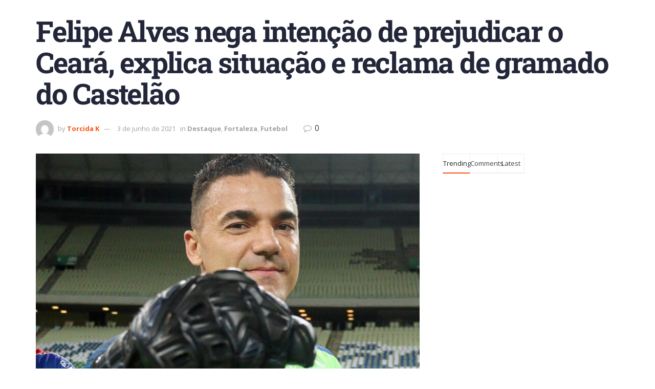

--- FILE ---
content_type: text/css
request_url: https://torcidak.com.br/wp-content/uploads/elementor/css/post-29574.css?ver=1766198353
body_size: 128
content:
.elementor-29574 .elementor-element.elementor-element-423fe71{--display:flex;--flex-direction:row;--container-widget-width:calc( ( 1 - var( --container-widget-flex-grow ) ) * 100% );--container-widget-height:100%;--container-widget-flex-grow:1;--container-widget-align-self:stretch;--flex-wrap-mobile:wrap;--align-items:stretch;--gap:10px 10px;--row-gap:10px;--column-gap:10px;--padding-top:14px;--padding-bottom:14px;--padding-left:14px;--padding-right:14px;}.elementor-29574 .elementor-element.elementor-element-423fe71:not(.elementor-motion-effects-element-type-background), .elementor-29574 .elementor-element.elementor-element-423fe71 > .elementor-motion-effects-container > .elementor-motion-effects-layer{background-color:#000000;}.elementor-29574 .elementor-element.elementor-element-e6d0b46{--display:flex;--justify-content:center;}.elementor-29574 .elementor-element.elementor-element-e5980d6{--display:flex;--flex-direction:row;--container-widget-width:calc( ( 1 - var( --container-widget-flex-grow ) ) * 100% );--container-widget-height:100%;--container-widget-flex-grow:1;--container-widget-align-self:stretch;--flex-wrap-mobile:wrap;--align-items:stretch;--gap:10px 10px;--row-gap:10px;--column-gap:10px;}.elementor-29574 .elementor-element.elementor-element-e5980d6:not(.elementor-motion-effects-element-type-background), .elementor-29574 .elementor-element.elementor-element-e5980d6 > .elementor-motion-effects-container > .elementor-motion-effects-layer{background-color:#FB4F14;}.elementor-29574 .elementor-element.elementor-element-911b8d7{--display:flex;}.elementor-widget-heading .elementor-heading-title{font-family:var( --e-global-typography-primary-font-family ), Sans-serif;font-weight:var( --e-global-typography-primary-font-weight );color:var( --e-global-color-primary );}.elementor-29574 .elementor-element.elementor-element-8f64a1f{text-align:center;}.elementor-29574 .elementor-element.elementor-element-8f64a1f .elementor-heading-title{font-family:"Roboto", Sans-serif;font-weight:500;color:#FFFFFF;}.elementor-theme-builder-content-area{height:400px;}.elementor-location-header:before, .elementor-location-footer:before{content:"";display:table;clear:both;}.elementor-widget .tippy-tooltip .tippy-content{text-align:center;}@media(max-width:767px){.elementor-29574 .elementor-element.elementor-element-e5980d6{--padding-top:0px;--padding-bottom:0px;--padding-left:0px;--padding-right:0px;}}

--- FILE ---
content_type: text/css
request_url: https://torcidak.com.br/wp-content/uploads/elementor/css/post-166.css?ver=1766198353
body_size: 30
content:
.elementor-166 .elementor-element.elementor-element-c0b870c{--display:flex;--flex-direction:row;--container-widget-width:calc( ( 1 - var( --container-widget-flex-grow ) ) * 100% );--container-widget-height:100%;--container-widget-flex-grow:1;--container-widget-align-self:stretch;--flex-wrap-mobile:wrap;--align-items:stretch;--gap:10px 10px;--row-gap:10px;--column-gap:10px;--padding-top:14px;--padding-bottom:14px;--padding-left:14px;--padding-right:14px;}.elementor-166 .elementor-element.elementor-element-c0b870c:not(.elementor-motion-effects-element-type-background), .elementor-166 .elementor-element.elementor-element-c0b870c > .elementor-motion-effects-container > .elementor-motion-effects-layer{background-color:#000000;}.elementor-166 .elementor-element.elementor-element-e869700{--display:flex;--justify-content:center;}.elementor-166 .elementor-element.elementor-element-0f475f0{--display:flex;--flex-direction:row;--container-widget-width:calc( ( 1 - var( --container-widget-flex-grow ) ) * 100% );--container-widget-height:100%;--container-widget-flex-grow:1;--container-widget-align-self:stretch;--flex-wrap-mobile:wrap;--align-items:stretch;--gap:10px 10px;--row-gap:10px;--column-gap:10px;}.elementor-166 .elementor-element.elementor-element-0f475f0:not(.elementor-motion-effects-element-type-background), .elementor-166 .elementor-element.elementor-element-0f475f0 > .elementor-motion-effects-container > .elementor-motion-effects-layer{background-color:#FB4F14;}.elementor-166 .elementor-element.elementor-element-c3843cb{--display:flex;}.elementor-widget-heading .elementor-heading-title{font-family:var( --e-global-typography-primary-font-family ), Sans-serif;font-weight:var( --e-global-typography-primary-font-weight );color:var( --e-global-color-primary );}.elementor-166 .elementor-element.elementor-element-8b45bba{text-align:center;}.elementor-166 .elementor-element.elementor-element-8b45bba .elementor-heading-title{font-family:"Roboto", Sans-serif;font-weight:500;color:#FFFFFF;}.elementor-widget .tippy-tooltip .tippy-content{text-align:center;}